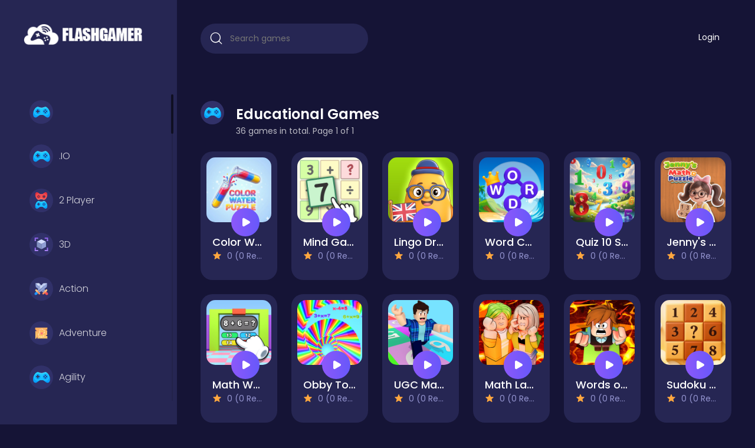

--- FILE ---
content_type: text/html; charset=UTF-8
request_url: https://www.flashgamer.info/category/educational/
body_size: 5304
content:
<!DOCTYPE html>
<html lang="en">
	<head>
		<meta charset="utf-8">
		<meta name="viewport" content="width=device-width, initial-scale=1, shrink-to-fit=no" />
		<title>Educational Games | Play HTML5 Games</title>
		<meta name="description" content="Play Educational Games | Play HTML5 Games">
						<link rel="stylesheet" type="text/css" href="https://www.flashgamer.info/content/themes/arcade-one/css/normalize.css">
		<link rel="stylesheet" type="text/css" href="https://www.flashgamer.info/content/themes/arcade-one/css/bulma.min.css">
		<link rel="stylesheet" type="text/css" href="https://www.flashgamer.info/content/themes/arcade-one/css/jquery.mCustomScrollbar.min.css" media="print" onload="this.media='all'">
		<link rel="preconnect" type="text/css" href="https://fonts.googleapis.com">
		<link rel="preconnect" type="text/css" href="https://fonts.gstatic.com" crossorigin>
		<link href="https://fonts.googleapis.com/css2?family=Poppins:wght@300;400;500;600&display=swap" rel="preload" as="style" onload="this.rel='stylesheet'">
		<link rel="stylesheet" type="text/css" href="https://www.flashgamer.info/content/themes/arcade-one/css/jquery-comments.css" media="print" onload="this.media='all'">
		<link rel="stylesheet" type="text/css" href="https://www.flashgamer.info/content/themes/arcade-one/css/user.css">
		<link rel="stylesheet" type="text/css" href="https://www.flashgamer.info/content/themes/arcade-one/css/main.css">
		<link rel="stylesheet" type="text/css" href="https://www.flashgamer.info/content/themes/arcade-one/css/skin/default.css" media="print" onload="this.media='all'">
		<link rel="stylesheet" type="text/css" href="https://www.flashgamer.info/content/themes/arcade-one/css/custom.css" media="print" onload="this.media='all'">
		 <script async src="https://pagead2.googlesyndication.com/pagead/js/adsbygoogle.js?client=ca-pub-6745586292715183"
     crossorigin="anonymous"></script>     	</head>
	<body>
		<div class="master">
			<div class="sidebar">
				<div class="side-header">
					<div class="burger for-mobile">
						<span class="icon-burger"></span>
					</div>
					<a class="logo" href="https://www.flashgamer.info/">
						<img src="https://www.flashgamer.info/images/logo.png" alt="logo" width="228" height="40">
					</a>
					<div class="bt-more for-mobile">
						<span class="icon-ellipsis"></span>
					</div>
					
				</div>
				<ul class="side-menu mCustomScrollbar" data-mcs-theme="dark">
												<li class="category-item ">
								<a href="https://www.flashgamer.info/category/">
									<span class="g-icon"><img src="https://www.flashgamer.info/content/themes/arcade-one/images/icon/other.svg" alt="" width="40" height="40"></span> 								</a>
							</li>
														<li class="category-item ">
								<a href="https://www.flashgamer.info/category/io/">
									<span class="g-icon"><img src="https://www.flashgamer.info/content/themes/arcade-one/images/icon/other.svg" alt=".IO" width="40" height="40"></span> .IO								</a>
							</li>
														<li class="category-item ">
								<a href="https://www.flashgamer.info/category/2-player/">
									<span class="g-icon"><img src="https://www.flashgamer.info/content/themes/arcade-one/images/icon/2-player.svg" alt="2 Player" width="40" height="40"></span> 2 Player								</a>
							</li>
														<li class="category-item ">
								<a href="https://www.flashgamer.info/category/3d/">
									<span class="g-icon"><img src="https://www.flashgamer.info/content/themes/arcade-one/images/icon/3d.svg" alt="3D" width="40" height="40"></span> 3D								</a>
							</li>
														<li class="category-item ">
								<a href="https://www.flashgamer.info/category/action/">
									<span class="g-icon"><img src="https://www.flashgamer.info/content/themes/arcade-one/images/icon/actions.svg" alt="Action" width="40" height="40"></span> Action								</a>
							</li>
														<li class="category-item ">
								<a href="https://www.flashgamer.info/category/adventure/">
									<span class="g-icon"><img src="https://www.flashgamer.info/content/themes/arcade-one/images/icon/adventure.svg" alt="Adventure" width="40" height="40"></span> Adventure								</a>
							</li>
														<li class="category-item ">
								<a href="https://www.flashgamer.info/category/agility/">
									<span class="g-icon"><img src="https://www.flashgamer.info/content/themes/arcade-one/images/icon/other.svg" alt="Agility" width="40" height="40"></span> Agility								</a>
							</li>
														<li class="category-item ">
								<a href="https://www.flashgamer.info/category/animals/">
									<span class="g-icon"><img src="https://www.flashgamer.info/content/themes/arcade-one/images/icon/other.svg" alt="Animals" width="40" height="40"></span> Animals								</a>
							</li>
														<li class="category-item ">
								<a href="https://www.flashgamer.info/category/arcade/">
									<span class="g-icon"><img src="https://www.flashgamer.info/content/themes/arcade-one/images/icon/arcade.svg" alt="Arcade" width="40" height="40"></span> Arcade								</a>
							</li>
														<li class="category-item ">
								<a href="https://www.flashgamer.info/category/art/">
									<span class="g-icon"><img src="https://www.flashgamer.info/content/themes/arcade-one/images/icon/other.svg" alt="Art" width="40" height="40"></span> Art								</a>
							</li>
														<li class="category-item ">
								<a href="https://www.flashgamer.info/category/baby/">
									<span class="g-icon"><img src="https://www.flashgamer.info/content/themes/arcade-one/images/icon/other.svg" alt="Baby" width="40" height="40"></span> Baby								</a>
							</li>
														<li class="category-item ">
								<a href="https://www.flashgamer.info/category/basketball/">
									<span class="g-icon"><img src="https://www.flashgamer.info/content/themes/arcade-one/images/icon/other.svg" alt="Basketball" width="40" height="40"></span> Basketball								</a>
							</li>
														<li class="category-item ">
								<a href="https://www.flashgamer.info/category/battle/">
									<span class="g-icon"><img src="https://www.flashgamer.info/content/themes/arcade-one/images/icon/other.svg" alt="Battle" width="40" height="40"></span> Battle								</a>
							</li>
														<li class="category-item ">
								<a href="https://www.flashgamer.info/category/bejeweled/">
									<span class="g-icon"><img src="https://www.flashgamer.info/content/themes/arcade-one/images/icon/bejeweled.svg" alt="Bejeweled" width="40" height="40"></span> Bejeweled								</a>
							</li>
														<li class="category-item ">
								<a href="https://www.flashgamer.info/category/board/">
									<span class="g-icon"><img src="https://www.flashgamer.info/content/themes/arcade-one/images/icon/board.svg" alt="Board" width="40" height="40"></span> Board								</a>
							</li>
														<li class="category-item ">
								<a href="https://www.flashgamer.info/category/board-and-card/">
									<span class="g-icon"><img src="https://www.flashgamer.info/content/themes/arcade-one/images/icon/other.svg" alt="Board and card" width="40" height="40"></span> Board and card								</a>
							</li>
														<li class="category-item ">
								<a href="https://www.flashgamer.info/category/boardgames/">
									<span class="g-icon"><img src="https://www.flashgamer.info/content/themes/arcade-one/images/icon/other.svg" alt="Boardgames" width="40" height="40"></span> Boardgames								</a>
							</li>
														<li class="category-item ">
								<a href="https://www.flashgamer.info/category/boys/">
									<span class="g-icon"><img src="https://www.flashgamer.info/content/themes/arcade-one/images/icon/other.svg" alt="Boys" width="40" height="40"></span> Boys								</a>
							</li>
														<li class="category-item ">
								<a href="https://www.flashgamer.info/category/bubble-shooter/">
									<span class="g-icon"><img src="https://www.flashgamer.info/content/themes/arcade-one/images/icon/bubble-shooter.svg" alt="Bubble shooter" width="40" height="40"></span> Bubble shooter								</a>
							</li>
														<li class="category-item ">
								<a href="https://www.flashgamer.info/category/cards/">
									<span class="g-icon"><img src="https://www.flashgamer.info/content/themes/arcade-one/images/icon/cards.svg" alt="Cards" width="40" height="40"></span> Cards								</a>
							</li>
														<li class="category-item ">
								<a href="https://www.flashgamer.info/category/care/">
									<span class="g-icon"><img src="https://www.flashgamer.info/content/themes/arcade-one/images/icon/other.svg" alt="Care" width="40" height="40"></span> Care								</a>
							</li>
														<li class="category-item ">
								<a href="https://www.flashgamer.info/category/casual/">
									<span class="g-icon"><img src="https://www.flashgamer.info/content/themes/arcade-one/images/icon/casual.svg" alt="Casual" width="40" height="40"></span> Casual								</a>
							</li>
														<li class="category-item ">
								<a href="https://www.flashgamer.info/category/classics/">
									<span class="g-icon"><img src="https://www.flashgamer.info/content/themes/arcade-one/images/icon/classic.svg" alt="Classics" width="40" height="40"></span> Classics								</a>
							</li>
														<li class="category-item ">
								<a href="https://www.flashgamer.info/category/clicker/">
									<span class="g-icon"><img src="https://www.flashgamer.info/content/themes/arcade-one/images/icon/clicker.svg" alt="Clicker" width="40" height="40"></span> Clicker								</a>
							</li>
														<li class="category-item ">
								<a href="https://www.flashgamer.info/category/cooking/">
									<span class="g-icon"><img src="https://www.flashgamer.info/content/themes/arcade-one/images/icon/cooking.svg" alt="Cooking" width="40" height="40"></span> Cooking								</a>
							</li>
														<li class="category-item ">
								<a href="https://www.flashgamer.info/category/dress-up/">
									<span class="g-icon"><img src="https://www.flashgamer.info/content/themes/arcade-one/images/icon/other.svg" alt="Dress up" width="40" height="40"></span> Dress up								</a>
							</li>
														<li class="category-item ">
								<a href="https://www.flashgamer.info/category/dress-up/">
									<span class="g-icon"><img src="https://www.flashgamer.info/content/themes/arcade-one/images/icon/other.svg" alt="Dress-up" width="40" height="40"></span> Dress-up								</a>
							</li>
														<li class="category-item active">
								<a href="https://www.flashgamer.info/category/educational/">
									<span class="g-icon"><img src="https://www.flashgamer.info/content/themes/arcade-one/images/icon/other.svg" alt="Educational" width="40" height="40"></span> Educational								</a>
							</li>
														<li class="category-item ">
								<a href="https://www.flashgamer.info/category/fighting/">
									<span class="g-icon"><img src="https://www.flashgamer.info/content/themes/arcade-one/images/icon/other.svg" alt="Fighting" width="40" height="40"></span> Fighting								</a>
							</li>
														<li class="category-item ">
								<a href="https://www.flashgamer.info/category/football/">
									<span class="g-icon"><img src="https://www.flashgamer.info/content/themes/arcade-one/images/icon/other.svg" alt="Football" width="40" height="40"></span> Football								</a>
							</li>
														<li class="category-item ">
								<a href="https://www.flashgamer.info/category/girls/">
									<span class="g-icon"><img src="https://www.flashgamer.info/content/themes/arcade-one/images/icon/girls.svg" alt="Girls" width="40" height="40"></span> Girls								</a>
							</li>
														<li class="category-item ">
								<a href="https://www.flashgamer.info/category/hypercasual/">
									<span class="g-icon"><img src="https://www.flashgamer.info/content/themes/arcade-one/images/icon/casual.svg" alt="Hypercasual" width="40" height="40"></span> Hypercasual								</a>
							</li>
														<li class="category-item ">
								<a href="https://www.flashgamer.info/category/jigsaw/">
									<span class="g-icon"><img src="https://www.flashgamer.info/content/themes/arcade-one/images/icon/other.svg" alt="Jigsaw" width="40" height="40"></span> Jigsaw								</a>
							</li>
														<li class="category-item ">
								<a href="https://www.flashgamer.info/category/junior/">
									<span class="g-icon"><img src="https://www.flashgamer.info/content/themes/arcade-one/images/icon/other.svg" alt="Junior" width="40" height="40"></span> Junior								</a>
							</li>
														<li class="category-item ">
								<a href="https://www.flashgamer.info/category/mahjong--connect/">
									<span class="g-icon"><img src="https://www.flashgamer.info/content/themes/arcade-one/images/icon/other.svg" alt="Mahjong & Connect" width="40" height="40"></span> Mahjong & Connect								</a>
							</li>
														<li class="category-item ">
								<a href="https://www.flashgamer.info/category/match-3/">
									<span class="g-icon"><img src="https://www.flashgamer.info/content/themes/arcade-one/images/icon/match-3.svg" alt="Match 3" width="40" height="40"></span> Match 3								</a>
							</li>
														<li class="category-item ">
								<a href="https://www.flashgamer.info/category/match-3/">
									<span class="g-icon"><img src="https://www.flashgamer.info/content/themes/arcade-one/images/icon/match-3.svg" alt="Match-3" width="40" height="40"></span> Match-3								</a>
							</li>
														<li class="category-item ">
								<a href="https://www.flashgamer.info/category/merge/">
									<span class="g-icon"><img src="https://www.flashgamer.info/content/themes/arcade-one/images/icon/other.svg" alt="Merge" width="40" height="40"></span> Merge								</a>
							</li>
														<li class="category-item ">
								<a href="https://www.flashgamer.info/category/multiplayer/">
									<span class="g-icon"><img src="https://www.flashgamer.info/content/themes/arcade-one/images/icon/multiplayer.svg" alt="Multiplayer" width="40" height="40"></span> Multiplayer								</a>
							</li>
														<li class="category-item ">
								<a href="https://www.flashgamer.info/category/platform/">
									<span class="g-icon"><img src="https://www.flashgamer.info/content/themes/arcade-one/images/icon/other.svg" alt="Platform" width="40" height="40"></span> Platform								</a>
							</li>
														<li class="category-item ">
								<a href="https://www.flashgamer.info/category/puzzle/">
									<span class="g-icon"><img src="https://www.flashgamer.info/content/themes/arcade-one/images/icon/puzzle.svg" alt="Puzzle" width="40" height="40"></span> Puzzle								</a>
							</li>
														<li class="category-item ">
								<a href="https://www.flashgamer.info/category/quiz/">
									<span class="g-icon"><img src="https://www.flashgamer.info/content/themes/arcade-one/images/icon/quiz.svg" alt="Quiz" width="40" height="40"></span> Quiz								</a>
							</li>
														<li class="category-item ">
								<a href="https://www.flashgamer.info/category/racing/">
									<span class="g-icon"><img src="https://www.flashgamer.info/content/themes/arcade-one/images/icon/racing.svg" alt="Racing" width="40" height="40"></span> Racing								</a>
							</li>
														<li class="category-item ">
								<a href="https://www.flashgamer.info/category/racing--driving/">
									<span class="g-icon"><img src="https://www.flashgamer.info/content/themes/arcade-one/images/icon/other.svg" alt="Racing & Driving" width="40" height="40"></span> Racing & Driving								</a>
							</li>
														<li class="category-item ">
								<a href="https://www.flashgamer.info/category/shooter/">
									<span class="g-icon"><img src="https://www.flashgamer.info/content/themes/arcade-one/images/icon/other.svg" alt="Shooter" width="40" height="40"></span> Shooter								</a>
							</li>
														<li class="category-item ">
								<a href="https://www.flashgamer.info/category/shooting/">
									<span class="g-icon"><img src="https://www.flashgamer.info/content/themes/arcade-one/images/icon/other.svg" alt="Shooting" width="40" height="40"></span> Shooting								</a>
							</li>
														<li class="category-item ">
								<a href="https://www.flashgamer.info/category/simulation/">
									<span class="g-icon"><img src="https://www.flashgamer.info/content/themes/arcade-one/images/icon/simulation.svg" alt="Simulation" width="40" height="40"></span> Simulation								</a>
							</li>
														<li class="category-item ">
								<a href="https://www.flashgamer.info/category/skill/">
									<span class="g-icon"><img src="https://www.flashgamer.info/content/themes/arcade-one/images/icon/other.svg" alt="Skill" width="40" height="40"></span> Skill								</a>
							</li>
														<li class="category-item ">
								<a href="https://www.flashgamer.info/category/soccer/">
									<span class="g-icon"><img src="https://www.flashgamer.info/content/themes/arcade-one/images/icon/other.svg" alt="Soccer" width="40" height="40"></span> Soccer								</a>
							</li>
														<li class="category-item ">
								<a href="https://www.flashgamer.info/category/social/">
									<span class="g-icon"><img src="https://www.flashgamer.info/content/themes/arcade-one/images/icon/other.svg" alt="Social" width="40" height="40"></span> Social								</a>
							</li>
														<li class="category-item ">
								<a href="https://www.flashgamer.info/category/sports/">
									<span class="g-icon"><img src="https://www.flashgamer.info/content/themes/arcade-one/images/icon/sport.svg" alt="Sports" width="40" height="40"></span> Sports								</a>
							</li>
														<li class="category-item ">
								<a href="https://www.flashgamer.info/category/stickman/">
									<span class="g-icon"><img src="https://www.flashgamer.info/content/themes/arcade-one/images/icon/other.svg" alt="Stickman" width="40" height="40"></span> Stickman								</a>
							</li>
														<li class="category-item ">
								<a href="https://www.flashgamer.info/category/strategy/">
									<span class="g-icon"><img src="https://www.flashgamer.info/content/themes/arcade-one/images/icon/other.svg" alt="Strategy" width="40" height="40"></span> Strategy								</a>
							</li>
														<li class="category-item ">
								<a href="https://www.flashgamer.info/category/top-picks/">
									<span class="g-icon"><img src="https://www.flashgamer.info/content/themes/arcade-one/images/icon/other.svg" alt="Top Picks" width="40" height="40"></span> Top Picks								</a>
							</li>
											</ul>
			</div>
			<div class="g-content">
				<section class="header">
						<div class="columns">
							<div class="column is-4">
								<form action="https://www.flashgamer.info/index.php" class="search">
									<input type="hidden" name="viewpage" value="search" />
									<input type="text" placeholder="Search games" name="slug" minlength="2" required />
									<button style="padding: 0;"><span class="icon-search"></span></button>
								</form>
							</div>
							<div class="column is-8">
																<ul class="main-menu nav-menu">
																		<li class="nav-item">
										<a class="nav-link" href="https://www.flashgamer.info/login/">Login</a>									</li>
								</ul>
							</div>
						</div>
				</section>
 <script async src="https://pagead2.googlesyndication.com/pagead/js/adsbygoogle.js?client=ca-pub-6745586292715183"
     crossorigin="anonymous"></script>
<section class="section-category">
	<div class="container">
		<div class="columns">
			<div class="column is-12">
				<div class="section-title">
					<h3>
												<span class="g-icon"><img src="https://www.flashgamer.info/content/themes/arcade-one/images/icon/other.svg" alt=""></span> Educational Games					</h3>
					<p>36 games in total. Page 1 of 1</p>
				</div>
			</div>
		</div>
				<div class="columns is-multiline listing">
							<div class="column is-2-widescreen is-3-desktop is-4-tablet is-6-mobile show">
	<div class="g-card">
		<div class="pic">
			<figure class="ratio ratio-1">
				<a href="https://www.flashgamer.info/game/color-water-puzzle/">
					<img src="https://img.gamedistribution.com/0ea7b7e7316a47c38ac5c98ddd42ec4a-512x512.jpg" class="small-thumb" alt="Color Water Puzzle">
				</a>
			</figure>
		</div>
		<div class="g-info">
			<h3 class="grid-title ellipsis">
				<a href="https://www.flashgamer.info/game/color-water-puzzle/">Color Water Puzzle</a>
			</h3>
			<div class="info">
				<div class="rating ellipsis">
					<span class="ico ico-star"></span> 0 (0 Reviews)
				</div>
			</div>
			<a href="https://www.flashgamer.info/game/color-water-puzzle/" class="bt-play"><img src="https://www.flashgamer.info/content/themes/arcade-one/images/icon/play.svg" alt=""></a>
		</div>
	</div>
</div>							<div class="column is-2-widescreen is-3-desktop is-4-tablet is-6-mobile show">
	<div class="g-card">
		<div class="pic">
			<figure class="ratio ratio-1">
				<a href="https://www.flashgamer.info/game/mind-games-math-crosswords/">
					<img src="https://img.gamedistribution.com/e0592e6ecdf54ec7b3d67355b0e5a8d2-512x512.jpg" class="small-thumb" alt="Mind Games: Math Crosswords">
				</a>
			</figure>
		</div>
		<div class="g-info">
			<h3 class="grid-title ellipsis">
				<a href="https://www.flashgamer.info/game/mind-games-math-crosswords/">Mind Games: Math Crosswords</a>
			</h3>
			<div class="info">
				<div class="rating ellipsis">
					<span class="ico ico-star"></span> 0 (0 Reviews)
				</div>
			</div>
			<a href="https://www.flashgamer.info/game/mind-games-math-crosswords/" class="bt-play"><img src="https://www.flashgamer.info/content/themes/arcade-one/images/icon/play.svg" alt=""></a>
		</div>
	</div>
</div>							<div class="column is-2-widescreen is-3-desktop is-4-tablet is-6-mobile show">
	<div class="g-card">
		<div class="pic">
			<figure class="ratio ratio-1">
				<a href="https://www.flashgamer.info/game/lingo-dreams/">
					<img src="https://img.gamedistribution.com/a5587c8977f2437ea437337509704356-512x512.jpg" class="small-thumb" alt="Lingo Dreams">
				</a>
			</figure>
		</div>
		<div class="g-info">
			<h3 class="grid-title ellipsis">
				<a href="https://www.flashgamer.info/game/lingo-dreams/">Lingo Dreams</a>
			</h3>
			<div class="info">
				<div class="rating ellipsis">
					<span class="ico ico-star"></span> 0 (0 Reviews)
				</div>
			</div>
			<a href="https://www.flashgamer.info/game/lingo-dreams/" class="bt-play"><img src="https://www.flashgamer.info/content/themes/arcade-one/images/icon/play.svg" alt=""></a>
		</div>
	</div>
</div>							<div class="column is-2-widescreen is-3-desktop is-4-tablet is-6-mobile show">
	<div class="g-card">
		<div class="pic">
			<figure class="ratio ratio-1">
				<a href="https://www.flashgamer.info/game/word-connect-puzzle/">
					<img src="https://img.gamedistribution.com/1b392a6ff2514ce48a70c90b349e5de5-512x512.jpg" class="small-thumb" alt="Word Connect Puzzle">
				</a>
			</figure>
		</div>
		<div class="g-info">
			<h3 class="grid-title ellipsis">
				<a href="https://www.flashgamer.info/game/word-connect-puzzle/">Word Connect Puzzle</a>
			</h3>
			<div class="info">
				<div class="rating ellipsis">
					<span class="ico ico-star"></span> 0 (0 Reviews)
				</div>
			</div>
			<a href="https://www.flashgamer.info/game/word-connect-puzzle/" class="bt-play"><img src="https://www.flashgamer.info/content/themes/arcade-one/images/icon/play.svg" alt=""></a>
		</div>
	</div>
</div>							<div class="column is-2-widescreen is-3-desktop is-4-tablet is-6-mobile show">
	<div class="g-card">
		<div class="pic">
			<figure class="ratio ratio-1">
				<a href="https://www.flashgamer.info/game/quiz-10-seconds-math/">
					<img src="https://img.gamedistribution.com/5aac1802c4a5449cb57aa14c55731faf-512x512.jpg" class="small-thumb" alt="Quiz 10 Seconds Math">
				</a>
			</figure>
		</div>
		<div class="g-info">
			<h3 class="grid-title ellipsis">
				<a href="https://www.flashgamer.info/game/quiz-10-seconds-math/">Quiz 10 Seconds Math</a>
			</h3>
			<div class="info">
				<div class="rating ellipsis">
					<span class="ico ico-star"></span> 0 (0 Reviews)
				</div>
			</div>
			<a href="https://www.flashgamer.info/game/quiz-10-seconds-math/" class="bt-play"><img src="https://www.flashgamer.info/content/themes/arcade-one/images/icon/play.svg" alt=""></a>
		</div>
	</div>
</div>							<div class="column is-2-widescreen is-3-desktop is-4-tablet is-6-mobile show">
	<div class="g-card">
		<div class="pic">
			<figure class="ratio ratio-1">
				<a href="https://www.flashgamer.info/game/jennys-math-puzzle/">
					<img src="https://img.gamedistribution.com/834471cba9de4c80986b63b576e345ae-512x512.jpg" class="small-thumb" alt="Jenny's Math Puzzle">
				</a>
			</figure>
		</div>
		<div class="g-info">
			<h3 class="grid-title ellipsis">
				<a href="https://www.flashgamer.info/game/jennys-math-puzzle/">Jenny's Math Puzzle</a>
			</h3>
			<div class="info">
				<div class="rating ellipsis">
					<span class="ico ico-star"></span> 0 (0 Reviews)
				</div>
			</div>
			<a href="https://www.flashgamer.info/game/jennys-math-puzzle/" class="bt-play"><img src="https://www.flashgamer.info/content/themes/arcade-one/images/icon/play.svg" alt=""></a>
		</div>
	</div>
</div>							<div class="column is-2-widescreen is-3-desktop is-4-tablet is-6-mobile show">
	<div class="g-card">
		<div class="pic">
			<figure class="ratio ratio-1">
				<a href="https://www.flashgamer.info/game/math-wall-simulator/">
					<img src="https://img.gamedistribution.com/05a3746787c943669531c4241f7df085-512x512.jpg" class="small-thumb" alt="Math Wall Simulator">
				</a>
			</figure>
		</div>
		<div class="g-info">
			<h3 class="grid-title ellipsis">
				<a href="https://www.flashgamer.info/game/math-wall-simulator/">Math Wall Simulator</a>
			</h3>
			<div class="info">
				<div class="rating ellipsis">
					<span class="ico ico-star"></span> 0 (0 Reviews)
				</div>
			</div>
			<a href="https://www.flashgamer.info/game/math-wall-simulator/" class="bt-play"><img src="https://www.flashgamer.info/content/themes/arcade-one/images/icon/play.svg" alt=""></a>
		</div>
	</div>
</div>							<div class="column is-2-widescreen is-3-desktop is-4-tablet is-6-mobile show">
	<div class="g-card">
		<div class="pic">
			<figure class="ratio ratio-1">
				<a href="https://www.flashgamer.info/game/obby-tower/">
					<img src="https://img.gamedistribution.com/62e8b351034b46129fedb50065e06680-512x512.jpg" class="small-thumb" alt="Obby Tower">
				</a>
			</figure>
		</div>
		<div class="g-info">
			<h3 class="grid-title ellipsis">
				<a href="https://www.flashgamer.info/game/obby-tower/">Obby Tower</a>
			</h3>
			<div class="info">
				<div class="rating ellipsis">
					<span class="ico ico-star"></span> 0 (0 Reviews)
				</div>
			</div>
			<a href="https://www.flashgamer.info/game/obby-tower/" class="bt-play"><img src="https://www.flashgamer.info/content/themes/arcade-one/images/icon/play.svg" alt=""></a>
		</div>
	</div>
</div>							<div class="column is-2-widescreen is-3-desktop is-4-tablet is-6-mobile show">
	<div class="g-card">
		<div class="pic">
			<figure class="ratio ratio-1">
				<a href="https://www.flashgamer.info/game/ugc-math-race/">
					<img src="https://img.gamedistribution.com/716f4ed14dfb4a5fabdebd48ca04d0c3-512x512.jpg" class="small-thumb" alt="UGC Math Race">
				</a>
			</figure>
		</div>
		<div class="g-info">
			<h3 class="grid-title ellipsis">
				<a href="https://www.flashgamer.info/game/ugc-math-race/">UGC Math Race</a>
			</h3>
			<div class="info">
				<div class="rating ellipsis">
					<span class="ico ico-star"></span> 0 (0 Reviews)
				</div>
			</div>
			<a href="https://www.flashgamer.info/game/ugc-math-race/" class="bt-play"><img src="https://www.flashgamer.info/content/themes/arcade-one/images/icon/play.svg" alt=""></a>
		</div>
	</div>
</div>							<div class="column is-2-widescreen is-3-desktop is-4-tablet is-6-mobile show">
	<div class="g-card">
		<div class="pic">
			<figure class="ratio ratio-1">
				<a href="https://www.flashgamer.info/game/math-lava-tower-race/">
					<img src="https://img.gamedistribution.com/9c760581e6bf486f8a43e1813614f6bd-512x512.jpg" class="small-thumb" alt="Math Lava: Tower Race">
				</a>
			</figure>
		</div>
		<div class="g-info">
			<h3 class="grid-title ellipsis">
				<a href="https://www.flashgamer.info/game/math-lava-tower-race/">Math Lava: Tower Race</a>
			</h3>
			<div class="info">
				<div class="rating ellipsis">
					<span class="ico ico-star"></span> 0 (0 Reviews)
				</div>
			</div>
			<a href="https://www.flashgamer.info/game/math-lava-tower-race/" class="bt-play"><img src="https://www.flashgamer.info/content/themes/arcade-one/images/icon/play.svg" alt=""></a>
		</div>
	</div>
</div>							<div class="column is-2-widescreen is-3-desktop is-4-tablet is-6-mobile show">
	<div class="g-card">
		<div class="pic">
			<figure class="ratio ratio-1">
				<a href="https://www.flashgamer.info/game/words-or-die/">
					<img src="https://img.gamedistribution.com/4f76d0c61d4f4aa79c64dcd1065e5d59-512x512.jpg" class="small-thumb" alt="Words or Die">
				</a>
			</figure>
		</div>
		<div class="g-info">
			<h3 class="grid-title ellipsis">
				<a href="https://www.flashgamer.info/game/words-or-die/">Words or Die</a>
			</h3>
			<div class="info">
				<div class="rating ellipsis">
					<span class="ico ico-star"></span> 0 (0 Reviews)
				</div>
			</div>
			<a href="https://www.flashgamer.info/game/words-or-die/" class="bt-play"><img src="https://www.flashgamer.info/content/themes/arcade-one/images/icon/play.svg" alt=""></a>
		</div>
	</div>
</div>							<div class="column is-2-widescreen is-3-desktop is-4-tablet is-6-mobile show">
	<div class="g-card">
		<div class="pic">
			<figure class="ratio ratio-1">
				<a href="https://www.flashgamer.info/game/sudoku-vault/">
					<img src="https://img.gamedistribution.com/abdcf6513abb494ebea7cb79e846fa11-512x512.jpg" class="small-thumb" alt="Sudoku Vault">
				</a>
			</figure>
		</div>
		<div class="g-info">
			<h3 class="grid-title ellipsis">
				<a href="https://www.flashgamer.info/game/sudoku-vault/">Sudoku Vault</a>
			</h3>
			<div class="info">
				<div class="rating ellipsis">
					<span class="ico ico-star"></span> 0 (0 Reviews)
				</div>
			</div>
			<a href="https://www.flashgamer.info/game/sudoku-vault/" class="bt-play"><img src="https://www.flashgamer.info/content/themes/arcade-one/images/icon/play.svg" alt=""></a>
		</div>
	</div>
</div>							<div class="column is-2-widescreen is-3-desktop is-4-tablet is-6-mobile show">
	<div class="g-card">
		<div class="pic">
			<figure class="ratio ratio-1">
				<a href="https://www.flashgamer.info/game/code-runner-binary-confusion/">
					<img src="https://img.gamedistribution.com/dac9b9cfefef453ea3d993000589cb61-512x512.jpg" class="small-thumb" alt="Code Runner: Binary Confusion">
				</a>
			</figure>
		</div>
		<div class="g-info">
			<h3 class="grid-title ellipsis">
				<a href="https://www.flashgamer.info/game/code-runner-binary-confusion/">Code Runner: Binary Confusion</a>
			</h3>
			<div class="info">
				<div class="rating ellipsis">
					<span class="ico ico-star"></span> 0 (0 Reviews)
				</div>
			</div>
			<a href="https://www.flashgamer.info/game/code-runner-binary-confusion/" class="bt-play"><img src="https://www.flashgamer.info/content/themes/arcade-one/images/icon/play.svg" alt=""></a>
		</div>
	</div>
</div>							<div class="column is-2-widescreen is-3-desktop is-4-tablet is-6-mobile show">
	<div class="g-card">
		<div class="pic">
			<figure class="ratio ratio-1">
				<a href="https://www.flashgamer.info/game/math-duck/">
					<img src="https://img.gamedistribution.com/35e1ca81ddb84e73879bb7671e8902ad-512x512.jpg" class="small-thumb" alt="Math Duck">
				</a>
			</figure>
		</div>
		<div class="g-info">
			<h3 class="grid-title ellipsis">
				<a href="https://www.flashgamer.info/game/math-duck/">Math Duck</a>
			</h3>
			<div class="info">
				<div class="rating ellipsis">
					<span class="ico ico-star"></span> 0 (0 Reviews)
				</div>
			</div>
			<a href="https://www.flashgamer.info/game/math-duck/" class="bt-play"><img src="https://www.flashgamer.info/content/themes/arcade-one/images/icon/play.svg" alt=""></a>
		</div>
	</div>
</div>							<div class="column is-2-widescreen is-3-desktop is-4-tablet is-6-mobile show">
	<div class="g-card">
		<div class="pic">
			<figure class="ratio ratio-1">
				<a href="https://www.flashgamer.info/game/math-crossword-puzzle---genius-edition/">
					<img src="https://img.gamedistribution.com/a9346f2d1aa048abb0ef2b236c20dd17-512x512.jpg" class="small-thumb" alt="Math Crossword Puzzle - Genius Edition">
				</a>
			</figure>
		</div>
		<div class="g-info">
			<h3 class="grid-title ellipsis">
				<a href="https://www.flashgamer.info/game/math-crossword-puzzle---genius-edition/">Math Crossword Puzzle - Genius Edition</a>
			</h3>
			<div class="info">
				<div class="rating ellipsis">
					<span class="ico ico-star"></span> 0 (0 Reviews)
				</div>
			</div>
			<a href="https://www.flashgamer.info/game/math-crossword-puzzle---genius-edition/" class="bt-play"><img src="https://www.flashgamer.info/content/themes/arcade-one/images/icon/play.svg" alt=""></a>
		</div>
	</div>
</div>							<div class="column is-2-widescreen is-3-desktop is-4-tablet is-6-mobile show">
	<div class="g-card">
		<div class="pic">
			<figure class="ratio ratio-1">
				<a href="https://www.flashgamer.info/game/make-ten-tiles/">
					<img src="https://img.gamedistribution.com/973b28f5e26c477eb1d0c4435bacb000-512x512.jpg" class="small-thumb" alt="Make Ten Tiles">
				</a>
			</figure>
		</div>
		<div class="g-info">
			<h3 class="grid-title ellipsis">
				<a href="https://www.flashgamer.info/game/make-ten-tiles/">Make Ten Tiles</a>
			</h3>
			<div class="info">
				<div class="rating ellipsis">
					<span class="ico ico-star"></span> 0 (0 Reviews)
				</div>
			</div>
			<a href="https://www.flashgamer.info/game/make-ten-tiles/" class="bt-play"><img src="https://www.flashgamer.info/content/themes/arcade-one/images/icon/play.svg" alt=""></a>
		</div>
	</div>
</div>							<div class="column is-2-widescreen is-3-desktop is-4-tablet is-6-mobile show">
	<div class="g-card">
		<div class="pic">
			<figure class="ratio ratio-1">
				<a href="https://www.flashgamer.info/game/math-runner/">
					<img src="https://img.gamedistribution.com/a8870b5a6a76492db5cb8ca599f64843-512x512.jpg" class="small-thumb" alt="Math Runner">
				</a>
			</figure>
		</div>
		<div class="g-info">
			<h3 class="grid-title ellipsis">
				<a href="https://www.flashgamer.info/game/math-runner/">Math Runner</a>
			</h3>
			<div class="info">
				<div class="rating ellipsis">
					<span class="ico ico-star"></span> 0 (0 Reviews)
				</div>
			</div>
			<a href="https://www.flashgamer.info/game/math-runner/" class="bt-play"><img src="https://www.flashgamer.info/content/themes/arcade-one/images/icon/play.svg" alt=""></a>
		</div>
	</div>
</div>							<div class="column is-2-widescreen is-3-desktop is-4-tablet is-6-mobile show">
	<div class="g-card">
		<div class="pic">
			<figure class="ratio ratio-1">
				<a href="https://www.flashgamer.info/game/world-flags-trivia/">
					<img src="https://img.gamedistribution.com/9532b5f88d9a4ffe94832b29294e5484-512x512.jpg" class="small-thumb" alt="World Flags Trivia">
				</a>
			</figure>
		</div>
		<div class="g-info">
			<h3 class="grid-title ellipsis">
				<a href="https://www.flashgamer.info/game/world-flags-trivia/">World Flags Trivia</a>
			</h3>
			<div class="info">
				<div class="rating ellipsis">
					<span class="ico ico-star"></span> 0 (0 Reviews)
				</div>
			</div>
			<a href="https://www.flashgamer.info/game/world-flags-trivia/" class="bt-play"><img src="https://www.flashgamer.info/content/themes/arcade-one/images/icon/play.svg" alt=""></a>
		</div>
	</div>
</div>							<div class="column is-2-widescreen is-3-desktop is-4-tablet is-6-mobile show">
	<div class="g-card">
		<div class="pic">
			<figure class="ratio ratio-1">
				<a href="https://www.flashgamer.info/game/sprunki-coloring-book/">
					<img src="https://img.gamedistribution.com/c6a247522ac147a48c602cd87558dccc-512x512.jpg" class="small-thumb" alt="Sprunki Coloring Book">
				</a>
			</figure>
		</div>
		<div class="g-info">
			<h3 class="grid-title ellipsis">
				<a href="https://www.flashgamer.info/game/sprunki-coloring-book/">Sprunki Coloring Book</a>
			</h3>
			<div class="info">
				<div class="rating ellipsis">
					<span class="ico ico-star"></span> 0 (0 Reviews)
				</div>
			</div>
			<a href="https://www.flashgamer.info/game/sprunki-coloring-book/" class="bt-play"><img src="https://www.flashgamer.info/content/themes/arcade-one/images/icon/play.svg" alt=""></a>
		</div>
	</div>
</div>							<div class="column is-2-widescreen is-3-desktop is-4-tablet is-6-mobile show">
	<div class="g-card">
		<div class="pic">
			<figure class="ratio ratio-1">
				<a href="https://www.flashgamer.info/game/incredible-kids-dentist/">
					<img src="https://img.gamedistribution.com/78fabd7084bc471d852345ea3891d32a-512x512.jpg" class="small-thumb" alt="Incredible Kids Dentist">
				</a>
			</figure>
		</div>
		<div class="g-info">
			<h3 class="grid-title ellipsis">
				<a href="https://www.flashgamer.info/game/incredible-kids-dentist/">Incredible Kids Dentist</a>
			</h3>
			<div class="info">
				<div class="rating ellipsis">
					<span class="ico ico-star"></span> 0 (0 Reviews)
				</div>
			</div>
			<a href="https://www.flashgamer.info/game/incredible-kids-dentist/" class="bt-play"><img src="https://www.flashgamer.info/content/themes/arcade-one/images/icon/play.svg" alt=""></a>
		</div>
	</div>
</div>							<div class="column is-2-widescreen is-3-desktop is-4-tablet is-6-mobile show">
	<div class="g-card">
		<div class="pic">
			<figure class="ratio ratio-1">
				<a href="https://www.flashgamer.info/game/sprunki-mini-games/">
					<img src="https://img.gamedistribution.com/faab3705c7ee4e77902afe18221d7fda-512x512.jpg" class="small-thumb" alt="Sprunki Mini Games">
				</a>
			</figure>
		</div>
		<div class="g-info">
			<h3 class="grid-title ellipsis">
				<a href="https://www.flashgamer.info/game/sprunki-mini-games/">Sprunki Mini Games</a>
			</h3>
			<div class="info">
				<div class="rating ellipsis">
					<span class="ico ico-star"></span> 0 (0 Reviews)
				</div>
			</div>
			<a href="https://www.flashgamer.info/game/sprunki-mini-games/" class="bt-play"><img src="https://www.flashgamer.info/content/themes/arcade-one/images/icon/play.svg" alt=""></a>
		</div>
	</div>
</div>							<div class="column is-2-widescreen is-3-desktop is-4-tablet is-6-mobile show">
	<div class="g-card">
		<div class="pic">
			<figure class="ratio ratio-1">
				<a href="https://www.flashgamer.info/game/meteoheroes/">
					<img src="https://img.gamedistribution.com/4e71f34452474601afea62fb5af95333-512x512.jpg" class="small-thumb" alt="Meteoheroes">
				</a>
			</figure>
		</div>
		<div class="g-info">
			<h3 class="grid-title ellipsis">
				<a href="https://www.flashgamer.info/game/meteoheroes/">Meteoheroes</a>
			</h3>
			<div class="info">
				<div class="rating ellipsis">
					<span class="ico ico-star"></span> 0 (0 Reviews)
				</div>
			</div>
			<a href="https://www.flashgamer.info/game/meteoheroes/" class="bt-play"><img src="https://www.flashgamer.info/content/themes/arcade-one/images/icon/play.svg" alt=""></a>
		</div>
	</div>
</div>							<div class="column is-2-widescreen is-3-desktop is-4-tablet is-6-mobile show">
	<div class="g-card">
		<div class="pic">
			<figure class="ratio ratio-1">
				<a href="https://www.flashgamer.info/game/robocarpoli/">
					<img src="https://img.gamedistribution.com/8a6c8e55d57941b99a3a6f2f5ce946c8-512x512.jpg" class="small-thumb" alt="Robocarpoli">
				</a>
			</figure>
		</div>
		<div class="g-info">
			<h3 class="grid-title ellipsis">
				<a href="https://www.flashgamer.info/game/robocarpoli/">Robocarpoli</a>
			</h3>
			<div class="info">
				<div class="rating ellipsis">
					<span class="ico ico-star"></span> 0 (0 Reviews)
				</div>
			</div>
			<a href="https://www.flashgamer.info/game/robocarpoli/" class="bt-play"><img src="https://www.flashgamer.info/content/themes/arcade-one/images/icon/play.svg" alt=""></a>
		</div>
	</div>
</div>							<div class="column is-2-widescreen is-3-desktop is-4-tablet is-6-mobile show">
	<div class="g-card">
		<div class="pic">
			<figure class="ratio ratio-1">
				<a href="https://www.flashgamer.info/game/find-the-missing-part/">
					<img src="https://img.gamedistribution.com/963ad68c0bac41ba9a540994d2954d93-512x512.jpg" class="small-thumb" alt="Find The Missing Part">
				</a>
			</figure>
		</div>
		<div class="g-info">
			<h3 class="grid-title ellipsis">
				<a href="https://www.flashgamer.info/game/find-the-missing-part/">Find The Missing Part</a>
			</h3>
			<div class="info">
				<div class="rating ellipsis">
					<span class="ico ico-star"></span> 0 (0 Reviews)
				</div>
			</div>
			<a href="https://www.flashgamer.info/game/find-the-missing-part/" class="bt-play"><img src="https://www.flashgamer.info/content/themes/arcade-one/images/icon/play.svg" alt=""></a>
		</div>
	</div>
</div>							<div class="column is-2-widescreen is-3-desktop is-4-tablet is-6-mobile show">
	<div class="g-card">
		<div class="pic">
			<figure class="ratio ratio-1">
				<a href="https://www.flashgamer.info/game/fillwords-find-all-the-words/">
					<img src="https://img.gamedistribution.com/2825d56c03fc49918c47c104a6c170ca-512x512.jpg" class="small-thumb" alt="Fillwords: Find All the Words">
				</a>
			</figure>
		</div>
		<div class="g-info">
			<h3 class="grid-title ellipsis">
				<a href="https://www.flashgamer.info/game/fillwords-find-all-the-words/">Fillwords: Find All the Words</a>
			</h3>
			<div class="info">
				<div class="rating ellipsis">
					<span class="ico ico-star"></span> 0 (0 Reviews)
				</div>
			</div>
			<a href="https://www.flashgamer.info/game/fillwords-find-all-the-words/" class="bt-play"><img src="https://www.flashgamer.info/content/themes/arcade-one/images/icon/play.svg" alt=""></a>
		</div>
	</div>
</div>							<div class="column is-2-widescreen is-3-desktop is-4-tablet is-6-mobile show">
	<div class="g-card">
		<div class="pic">
			<figure class="ratio ratio-1">
				<a href="https://www.flashgamer.info/game/supermarket-cashier-simulator/">
					<img src="https://img.gamedistribution.com/53e5a06f722542b59cb1683b84636b76-512x512.jpg" class="small-thumb" alt="Supermarket Cashier Simulator">
				</a>
			</figure>
		</div>
		<div class="g-info">
			<h3 class="grid-title ellipsis">
				<a href="https://www.flashgamer.info/game/supermarket-cashier-simulator/">Supermarket Cashier Simulator</a>
			</h3>
			<div class="info">
				<div class="rating ellipsis">
					<span class="ico ico-star"></span> 0 (0 Reviews)
				</div>
			</div>
			<a href="https://www.flashgamer.info/game/supermarket-cashier-simulator/" class="bt-play"><img src="https://www.flashgamer.info/content/themes/arcade-one/images/icon/play.svg" alt=""></a>
		</div>
	</div>
</div>							<div class="column is-2-widescreen is-3-desktop is-4-tablet is-6-mobile show">
	<div class="g-card">
		<div class="pic">
			<figure class="ratio ratio-1">
				<a href="https://www.flashgamer.info/game/alphabet-lore-maze/">
					<img src="https://img.gamedistribution.com/d7ff6011917d4fb98589e5087f00795d-512x512.jpg" class="small-thumb" alt="Alphabet Lore Maze">
				</a>
			</figure>
		</div>
		<div class="g-info">
			<h3 class="grid-title ellipsis">
				<a href="https://www.flashgamer.info/game/alphabet-lore-maze/">Alphabet Lore Maze</a>
			</h3>
			<div class="info">
				<div class="rating ellipsis">
					<span class="ico ico-star"></span> 0 (0 Reviews)
				</div>
			</div>
			<a href="https://www.flashgamer.info/game/alphabet-lore-maze/" class="bt-play"><img src="https://www.flashgamer.info/content/themes/arcade-one/images/icon/play.svg" alt=""></a>
		</div>
	</div>
</div>							<div class="column is-2-widescreen is-3-desktop is-4-tablet is-6-mobile show">
	<div class="g-card">
		<div class="pic">
			<figure class="ratio ratio-1">
				<a href="https://www.flashgamer.info/game/clean-the-ocean/">
					<img src="https://img.gamedistribution.com/5afd99347edd4dbb8d9e73f4caf0db6c-512x512.jpg" class="small-thumb" alt="Clean The Ocean">
				</a>
			</figure>
		</div>
		<div class="g-info">
			<h3 class="grid-title ellipsis">
				<a href="https://www.flashgamer.info/game/clean-the-ocean/">Clean The Ocean</a>
			</h3>
			<div class="info">
				<div class="rating ellipsis">
					<span class="ico ico-star"></span> 0 (0 Reviews)
				</div>
			</div>
			<a href="https://www.flashgamer.info/game/clean-the-ocean/" class="bt-play"><img src="https://www.flashgamer.info/content/themes/arcade-one/images/icon/play.svg" alt=""></a>
		</div>
	</div>
</div>							<div class="column is-2-widescreen is-3-desktop is-4-tablet is-6-mobile show">
	<div class="g-card">
		<div class="pic">
			<figure class="ratio ratio-1">
				<a href="https://www.flashgamer.info/game/omg-word-rainbow/">
					<img src="https://img.gamedistribution.com/d69f8c3ff75a4b16b8a0296acce69f49-512x512.jpg" class="small-thumb" alt="OMG Word Rainbow">
				</a>
			</figure>
		</div>
		<div class="g-info">
			<h3 class="grid-title ellipsis">
				<a href="https://www.flashgamer.info/game/omg-word-rainbow/">OMG Word Rainbow</a>
			</h3>
			<div class="info">
				<div class="rating ellipsis">
					<span class="ico ico-star"></span> 0 (0 Reviews)
				</div>
			</div>
			<a href="https://www.flashgamer.info/game/omg-word-rainbow/" class="bt-play"><img src="https://www.flashgamer.info/content/themes/arcade-one/images/icon/play.svg" alt=""></a>
		</div>
	</div>
</div>							<div class="column is-2-widescreen is-3-desktop is-4-tablet is-6-mobile show">
	<div class="g-card">
		<div class="pic">
			<figure class="ratio ratio-1">
				<a href="https://www.flashgamer.info/game/idle-evolution-from-cell-to-human/">
					<img src="https://img.gamedistribution.com/e5841edd25664d9da328abeb494d5564-512x512.jpg" class="small-thumb" alt="Idle Evolution From Cell to Human">
				</a>
			</figure>
		</div>
		<div class="g-info">
			<h3 class="grid-title ellipsis">
				<a href="https://www.flashgamer.info/game/idle-evolution-from-cell-to-human/">Idle Evolution From Cell to Human</a>
			</h3>
			<div class="info">
				<div class="rating ellipsis">
					<span class="ico ico-star"></span> 0 (0 Reviews)
				</div>
			</div>
			<a href="https://www.flashgamer.info/game/idle-evolution-from-cell-to-human/" class="bt-play"><img src="https://www.flashgamer.info/content/themes/arcade-one/images/icon/play.svg" alt=""></a>
		</div>
	</div>
</div>							<div class="column is-2-widescreen is-3-desktop is-4-tablet is-6-mobile show">
	<div class="g-card">
		<div class="pic">
			<figure class="ratio ratio-1">
				<a href="https://www.flashgamer.info/game/animegao-kigurumi-diy/">
					<img src="https://img.gamedistribution.com/caa591ddccac4634a6df05fa3c8407ef-512x512.jpg" class="small-thumb" alt="Animegao Kigurumi DIY">
				</a>
			</figure>
		</div>
		<div class="g-info">
			<h3 class="grid-title ellipsis">
				<a href="https://www.flashgamer.info/game/animegao-kigurumi-diy/">Animegao Kigurumi DIY</a>
			</h3>
			<div class="info">
				<div class="rating ellipsis">
					<span class="ico ico-star"></span> 0 (0 Reviews)
				</div>
			</div>
			<a href="https://www.flashgamer.info/game/animegao-kigurumi-diy/" class="bt-play"><img src="https://www.flashgamer.info/content/themes/arcade-one/images/icon/play.svg" alt=""></a>
		</div>
	</div>
</div>							<div class="column is-2-widescreen is-3-desktop is-4-tablet is-6-mobile show">
	<div class="g-card">
		<div class="pic">
			<figure class="ratio ratio-1">
				<a href="https://www.flashgamer.info/game/math-rockets-division/">
					<img src="https://img.gamedistribution.com/e8853f6d4f2f49d68a7af7142077f7ab-512x512.jpg" class="small-thumb" alt="Math Rockets Division">
				</a>
			</figure>
		</div>
		<div class="g-info">
			<h3 class="grid-title ellipsis">
				<a href="https://www.flashgamer.info/game/math-rockets-division/">Math Rockets Division</a>
			</h3>
			<div class="info">
				<div class="rating ellipsis">
					<span class="ico ico-star"></span> 0 (0 Reviews)
				</div>
			</div>
			<a href="https://www.flashgamer.info/game/math-rockets-division/" class="bt-play"><img src="https://www.flashgamer.info/content/themes/arcade-one/images/icon/play.svg" alt=""></a>
		</div>
	</div>
</div>							<div class="column is-2-widescreen is-3-desktop is-4-tablet is-6-mobile show">
	<div class="g-card">
		<div class="pic">
			<figure class="ratio ratio-1">
				<a href="https://www.flashgamer.info/game/idle-animal-anatomy/">
					<img src="https://img.gamedistribution.com/2e8040ef1eab4a7390561435a00d0555-512x512.jpg" class="small-thumb" alt="IDLE Animal Anatomy">
				</a>
			</figure>
		</div>
		<div class="g-info">
			<h3 class="grid-title ellipsis">
				<a href="https://www.flashgamer.info/game/idle-animal-anatomy/">IDLE Animal Anatomy</a>
			</h3>
			<div class="info">
				<div class="rating ellipsis">
					<span class="ico ico-star"></span> 0 (0 Reviews)
				</div>
			</div>
			<a href="https://www.flashgamer.info/game/idle-animal-anatomy/" class="bt-play"><img src="https://www.flashgamer.info/content/themes/arcade-one/images/icon/play.svg" alt=""></a>
		</div>
	</div>
</div>							<div class="column is-2-widescreen is-3-desktop is-4-tablet is-6-mobile show">
	<div class="g-card">
		<div class="pic">
			<figure class="ratio ratio-1">
				<a href="https://www.flashgamer.info/game/fun-colors---free-coloring-boook-and-drawing-games-for/">
					<img src="https://img.gamedistribution.com/79d1ee4f2f764ed8aff82819bc127dd4-512x512.jpg" class="small-thumb" alt="Fun Colors - free coloring boook and drawing games for">
				</a>
			</figure>
		</div>
		<div class="g-info">
			<h3 class="grid-title ellipsis">
				<a href="https://www.flashgamer.info/game/fun-colors---free-coloring-boook-and-drawing-games-for/">Fun Colors - free coloring boook and drawing games for</a>
			</h3>
			<div class="info">
				<div class="rating ellipsis">
					<span class="ico ico-star"></span> 0 (0 Reviews)
				</div>
			</div>
			<a href="https://www.flashgamer.info/game/fun-colors---free-coloring-boook-and-drawing-games-for/" class="bt-play"><img src="https://www.flashgamer.info/content/themes/arcade-one/images/icon/play.svg" alt=""></a>
		</div>
	</div>
</div>							<div class="column is-2-widescreen is-3-desktop is-4-tablet is-6-mobile show">
	<div class="g-card">
		<div class="pic">
			<figure class="ratio ratio-1">
				<a href="https://www.flashgamer.info/game/number-sweeper-3d/">
					<img src="https://img.gamedistribution.com/4d1151edd28744199f2830633813f4a5-512x512.jpg" class="small-thumb" alt="Number Sweeper 3D">
				</a>
			</figure>
		</div>
		<div class="g-info">
			<h3 class="grid-title ellipsis">
				<a href="https://www.flashgamer.info/game/number-sweeper-3d/">Number Sweeper 3D</a>
			</h3>
			<div class="info">
				<div class="rating ellipsis">
					<span class="ico ico-star"></span> 0 (0 Reviews)
				</div>
			</div>
			<a href="https://www.flashgamer.info/game/number-sweeper-3d/" class="bt-play"><img src="https://www.flashgamer.info/content/themes/arcade-one/images/icon/play.svg" alt=""></a>
		</div>
	</div>
</div>							<div class="column is-2-widescreen is-3-desktop is-4-tablet is-6-mobile show">
	<div class="g-card">
		<div class="pic">
			<figure class="ratio ratio-1">
				<a href="https://www.flashgamer.info/game/funny-daycare/">
					<img src="https://cdn.wanted5games.com/game-img/funny%20daycare%20270x196.png" class="small-thumb" alt="Funny Daycare">
				</a>
			</figure>
		</div>
		<div class="g-info">
			<h3 class="grid-title ellipsis">
				<a href="https://www.flashgamer.info/game/funny-daycare/">Funny Daycare</a>
			</h3>
			<div class="info">
				<div class="rating ellipsis">
					<span class="ico ico-star"></span> 0 (0 Reviews)
				</div>
			</div>
			<a href="https://www.flashgamer.info/game/funny-daycare/" class="bt-play"><img src="https://www.flashgamer.info/content/themes/arcade-one/images/icon/play.svg" alt=""></a>
		</div>
	</div>
</div>					</div>
		<div class="columns">
			<div class="column is-12">
				<div class="pagination-wrapper">
					<nav class="pagination is-rounded is-centered" role="navigation" aria-label="pagination">
						<ul class="pagination-list">
							<li><a class="pagination-link is-current disabled" href="https://www.flashgamer.info/category/educational/1/">1</a></li>						</ul>
					</nav>
				</div>
			</div>
		</div>
	</div>
</section>

<center><script async src="https://pagead2.googlesyndication.com/pagead/js/adsbygoogle.js?client=ca-pub-6745586292715183"
     crossorigin="anonymous"></script>
<!-- Flashgamer Horizontal -->
<ins class="adsbygoogle"
     style="display:block"
     data-ad-client="ca-pub-6745586292715183"
     data-ad-slot="1070940254"
     data-ad-format="auto"
     data-full-width-responsive="true"></ins>
<script>
     (adsbygoogle = window.adsbygoogle || []).push({});
</script></center>
			<section class="footer">
				<div class="container">
					<div class="columns pt-5 pb-5">
						<div class="column is-4">
							<center><script async src="https://pagead2.googlesyndication.com/pagead/js/adsbygoogle.js?client=ca-pub-6745586292715183"
     crossorigin="anonymous"></script>
<!-- Flashgamer square -->
<ins class="adsbygoogle"
     style="display:block"
     data-ad-client="ca-pub-6745586292715183"
     data-ad-slot="2000878546"
     data-ad-format="auto"
     data-full-width-responsive="true"></ins>
<script>
     (adsbygoogle = window.adsbygoogle || []).push({});
</script></center>						</div>
						<div class="column is-4">
							<script async src="https://pagead2.googlesyndication.com/pagead/js/adsbygoogle.js?client=ca-pub-6745586292715183"
     crossorigin="anonymous"></script>
<!-- Flashgamer square -->
<ins class="adsbygoogle"
     style="display:block"
     data-ad-client="ca-pub-6745586292715183"
     data-ad-slot="2000878546"
     data-ad-format="auto"
     data-full-width-responsive="true"></ins>
<script>
     (adsbygoogle = window.adsbygoogle || []).push({});
</script>						</div>
						<div class="column is-4">
							<script async src="https://pagead2.googlesyndication.com/pagead/js/adsbygoogle.js?client=ca-pub-6745586292715183"
     crossorigin="anonymous"></script>
<!-- Flashgamer square -->
<ins class="adsbygoogle"
     style="display:block"
     data-ad-client="ca-pub-6745586292715183"
     data-ad-slot="2000878546"
     data-ad-format="auto"
     data-full-width-responsive="true"></ins>
<script>
     (adsbygoogle = window.adsbygoogle || []).push({});
</script>						</div>
					</div>
				</div>
			</section>
			<section class="section-copyright">
				<div class="container">
					<p class="copyright">
						Flash Gamer © 2022. All rights reserved. <a href ="https://flashgamer.info/page/terms/">Terms</a> | <a href ="https://flashgamer.info/page/privacy-policy/">Privacy Policy</a>						<span class="dsb-panel">
							V-1.4.4						</span>
					</p>
				</div>
			</section>
		</div>
	</div>
	<script type="text/javascript" src="https://www.flashgamer.info/content/themes/arcade-one/js/jquery-1.11.0.min.js"></script>
	<script type="text/javascript" src="https://www.flashgamer.info/content/themes/arcade-one/js/jquery.mCustomScrollbar.concat.min.js"></script>
	<script type="text/javascript" src="https://www.flashgamer.info/js/jquery-comments.min.js"></script>
	<script type="text/javascript" src="https://www.flashgamer.info/content/themes/arcade-one/js/main.js"></script>
	<script type="text/javascript" src="https://www.flashgamer.info/content/themes/arcade-one/js/custom.js"></script>
	<script type="text/javascript" src="https://www.flashgamer.info/js/stats.js"></script>
	</body>
</html>

--- FILE ---
content_type: text/html; charset=utf-8
request_url: https://www.google.com/recaptcha/api2/aframe
body_size: 268
content:
<!DOCTYPE HTML><html><head><meta http-equiv="content-type" content="text/html; charset=UTF-8"></head><body><script nonce="CNcOYJClxhUKD9TAY6kygA">/** Anti-fraud and anti-abuse applications only. See google.com/recaptcha */ try{var clients={'sodar':'https://pagead2.googlesyndication.com/pagead/sodar?'};window.addEventListener("message",function(a){try{if(a.source===window.parent){var b=JSON.parse(a.data);var c=clients[b['id']];if(c){var d=document.createElement('img');d.src=c+b['params']+'&rc='+(localStorage.getItem("rc::a")?sessionStorage.getItem("rc::b"):"");window.document.body.appendChild(d);sessionStorage.setItem("rc::e",parseInt(sessionStorage.getItem("rc::e")||0)+1);localStorage.setItem("rc::h",'1768851094723');}}}catch(b){}});window.parent.postMessage("_grecaptcha_ready", "*");}catch(b){}</script></body></html>

--- FILE ---
content_type: image/svg+xml
request_url: https://www.flashgamer.info/content/themes/arcade-one/images/icon/multiplayer.svg
body_size: 2032
content:
<svg width="40" height="40" viewBox="0 0 40 40" fill="none" xmlns="http://www.w3.org/2000/svg">
<mask id="mask0_101_851" style="mask-type:alpha" maskUnits="userSpaceOnUse" x="9" y="18" width="22" height="14">
<path d="M26.996 19.4438C24.7548 17.6894 23.6796 18.5666 22.5396 19.0122C21.3996 19.4577 20.0005 19.4438 20.0005 19.4438C20.0005 19.4438 18.5885 19.4577 17.4485 19.0122C16.3084 18.5666 15.2332 17.6894 12.9921 19.4438C10.6732 21.2818 9.52024 24.9855 9.61092 27.3943C9.7016 29.8031 10.5307 31.2234 12.2666 31.5993C14.0025 31.9753 16.2048 29.6361 17.2282 29.0791C17.6039 28.8702 18.0703 28.731 18.5237 28.6335C19.5082 28.4108 20.5057 28.4108 21.4773 28.6335C21.9307 28.731 22.3971 28.8842 22.7728 29.0791C23.7962 29.6361 25.9985 31.9892 27.7344 31.5993C29.4703 31.2234 30.2865 29.8031 30.3901 27.3943C30.4678 24.9855 29.3278 21.2818 26.996 19.4438Z" fill="#808080"/>
</mask>
<g mask="url(#mask0_101_851)">
<path d="M26.996 19.4438C24.7548 17.6894 23.6796 18.5666 22.5396 19.0122C21.3996 19.4577 20.0005 19.4438 20.0005 19.4438C20.0005 19.4438 18.5885 19.4577 17.4485 19.0122C16.3084 18.5666 15.2332 17.6894 12.9921 19.4438C10.6732 21.2818 9.52024 24.9855 9.61092 27.3943C9.7016 29.8031 10.5307 31.2234 12.2666 31.5993C14.0025 31.9753 16.2048 29.6361 17.2282 29.0791C17.6039 28.8702 18.0703 28.731 18.5237 28.6335C19.5082 28.4108 20.5057 28.4108 21.4773 28.6335C21.9307 28.731 22.3971 28.8842 22.7728 29.0791C23.7962 29.6361 25.9985 31.9892 27.7344 31.5993C29.4703 31.2234 30.2865 29.8031 30.3901 27.3943C30.4678 24.9855 29.3278 21.2818 26.996 19.4438Z" fill="url(#paint0_linear_101_851)"/>
<circle opacity="0.9" cx="15.512" cy="24.1591" r="3.16645" fill="#079DFB"/>
<path opacity="0.3" d="M18.0041 19.9596C16.0113 18.6262 14.5323 17.9377 14.0419 17.7601C16.6551 17.7601 17.7294 18.8057 19.8724 18.8424C22.0154 18.879 22.1986 17.7251 24.6164 17.6701C26.5506 17.6262 28.2308 20.1794 28.8291 21.4616C28.2369 20.6374 26.6385 18.9889 24.9827 18.9889C22.9129 18.9889 20.4952 21.6264 18.0041 19.9596Z" fill="#BAE4FF"/>
<circle opacity="0.9" cx="24.6442" cy="24.1591" r="3.16645" fill="#079DFB"/>
<path d="M17.0057 23.3922H16.0775V22.4249C16.0775 22.0464 15.7849 21.7415 15.4216 21.7415C15.0584 21.7415 14.7658 22.0464 14.7658 22.4249V23.3922H13.8375C13.4743 23.3922 13.1816 23.6971 13.1816 24.0756C13.1816 24.4541 13.4743 24.759 13.8375 24.759H14.7658V25.7263C14.7658 26.1048 15.0584 26.4097 15.4216 26.4097C15.7849 26.4097 16.0775 26.1048 16.0775 25.7263V24.759H17.0057C17.369 24.759 17.6616 24.4541 17.6616 24.0756C17.6616 23.6971 17.369 23.3922 17.0057 23.3922Z" fill="url(#paint1_linear_101_851)"/>
<path d="M23.0176 23.3103C22.6137 23.3103 22.2823 23.6556 22.2823 24.0765C22.2823 24.4973 22.6137 24.8427 23.0176 24.8427C23.4215 24.8427 23.7529 24.4973 23.7529 24.0765C23.7529 23.6556 23.4215 23.3103 23.0176 23.3103Z" fill="url(#paint2_linear_101_851)"/>
<path d="M26.083 23.3103C25.6792 23.3103 25.3478 23.6556 25.3478 24.0765C25.3478 24.4973 25.6792 24.8427 26.083 24.8427C26.4869 24.8427 26.8183 24.4973 26.8183 24.0765C26.8183 23.6556 26.4869 23.3103 26.083 23.3103Z" fill="url(#paint3_linear_101_851)"/>
<path d="M24.5503 21.7133C24.1465 21.7133 23.8151 22.0586 23.8151 22.4794C23.8151 22.9003 24.1465 23.2456 24.5503 23.2456C24.9542 23.2456 25.2856 22.9003 25.2856 22.4794C25.2856 22.0586 24.9542 21.7133 24.5503 21.7133Z" fill="url(#paint4_linear_101_851)"/>
<path d="M24.5503 24.8966C24.1465 24.8966 23.8151 25.2419 23.8151 25.6628C23.8151 26.0837 24.1465 26.429 24.5503 26.429C24.9542 26.429 25.2856 26.0837 25.2856 25.6628C25.2856 25.2419 24.9542 24.8966 24.5503 24.8966Z" fill="url(#paint5_linear_101_851)"/>
<path opacity="0.9" d="M11.8902 27.8836C10.0051 25.9985 10.3405 23.6804 10.7438 22.757L8.58777 25.0663L9.64311 32.1024H13.7257L17.4571 29.0431C16.3869 29.442 13.7752 29.7687 11.8902 27.8836Z" fill="#079DFB"/>
<path opacity="0.9" d="M28.1479 27.8836C30.033 25.9985 29.6976 23.6804 29.2942 22.757L31.4503 25.0663L30.395 32.1024H26.3124L22.581 29.0431C23.6512 29.442 26.2628 29.7687 28.1479 27.8836Z" fill="#079DFB"/>
</g>
<circle cx="15.0399" cy="9.01143" r="1.92367" fill="#B5C4EC"/>
<mask id="mask1_101_851" style="mask-type:alpha" maskUnits="userSpaceOnUse" x="11" y="11" width="8" height="5">
<path d="M15.0399 11.4414C13.3329 11.4414 11.8769 12.5156 11.3109 14.0249C11.0188 14.8036 11.6414 15.5534 12.4631 15.6817C14.2683 15.9636 15.7049 15.9576 17.595 15.6718C18.4262 15.5462 19.061 14.792 18.7619 14.0065C18.191 12.5069 16.7398 11.4414 15.0399 11.4414Z" fill="#B5C4EC"/>
</mask>
<g mask="url(#mask1_101_851)">
<path d="M15.0399 11.4414C13.3329 11.4414 11.8769 12.5156 11.3109 14.0249C11.0188 14.8036 11.6414 15.5534 12.4631 15.6817C14.2683 15.9636 15.7049 15.9576 17.595 15.6718C18.4262 15.5462 19.061 14.792 18.7619 14.0065C18.191 12.5069 16.7398 11.4414 15.0399 11.4414Z" fill="#B5C4EC"/>
<path d="M18.3962 11.9587C16.4954 11.9587 14.8806 13.1834 14.2978 14.8867C14.0286 15.6736 14.6485 16.4187 15.4695 16.5513C17.5317 16.8842 19.1389 16.8774 21.3005 16.5411C22.131 16.4118 22.7638 15.6621 22.4881 14.8681C21.8999 13.1745 20.29 11.9587 18.3962 11.9587Z" fill="#92A5D8"/>
</g>
<circle r="1.92367" transform="matrix(-1 0 0 1 24.96 9.01143)" fill="#B5C4EC"/>
<mask id="mask2_101_851" style="mask-type:alpha" maskUnits="userSpaceOnUse" x="21" y="11" width="8" height="5">
<path d="M24.96 11.4414C26.667 11.4414 28.123 12.5156 28.689 14.0249C28.981 14.8036 28.3585 15.5534 27.5368 15.6817C25.7316 15.9636 24.295 15.9576 22.4048 15.6718C21.5737 15.5462 20.9389 14.792 21.238 14.0065C21.8089 12.5069 23.26 11.4414 24.96 11.4414Z" fill="#B5C4EC"/>
</mask>
<g mask="url(#mask2_101_851)">
<path d="M24.96 11.4414C26.667 11.4414 28.123 12.5156 28.689 14.0249C28.981 14.8036 28.3585 15.5534 27.5368 15.6817C25.7316 15.9636 24.295 15.9576 22.4048 15.6718C21.5737 15.5462 20.9389 14.792 21.238 14.0065C21.8089 12.5069 23.26 11.4414 24.96 11.4414Z" fill="#B5C4EC"/>
<path d="M21.6037 11.9587C23.5045 11.9587 25.1193 13.1834 25.702 14.8867C25.9713 15.6736 25.3514 16.4187 24.5303 16.5513C22.4682 16.8842 20.861 16.8774 18.6994 16.5411C17.8688 16.4118 17.2361 15.6621 17.5118 14.8681C18.1 13.1745 19.7099 11.9587 21.6037 11.9587Z" fill="#92A5D8"/>
</g>
<circle cx="20" cy="8.40237" r="2.39663" fill="#DBE3FF"/>
<path d="M19.9999 11.4298C17.8733 11.4298 16.0593 12.7681 15.3541 14.6485C14.9903 15.6187 15.7659 16.5528 16.7896 16.7127C19.0387 17.0639 20.8284 17.0564 23.1833 16.7004C24.2188 16.5438 25.0097 15.6042 24.6371 14.6255C23.9258 12.7572 22.1179 11.4298 19.9999 11.4298Z" fill="#DBE3FF"/>
<defs>
<linearGradient id="paint0_linear_101_851" x1="19.9999" y1="18.3949" x2="19.9999" y2="31.6427" gradientUnits="userSpaceOnUse">
<stop offset="0.109375" stop-color="#22CDFE"/>
<stop offset="1" stop-color="#11B5FD"/>
</linearGradient>
<linearGradient id="paint1_linear_101_851" x1="15.4216" y1="21.7415" x2="15.4216" y2="26.4097" gradientUnits="userSpaceOnUse">
<stop stop-color="#262653"/>
<stop offset="1" stop-color="#3E3E68"/>
</linearGradient>
<linearGradient id="paint2_linear_101_851" x1="23.0176" y1="23.3103" x2="23.0176" y2="24.8427" gradientUnits="userSpaceOnUse">
<stop stop-color="#262653"/>
<stop offset="1" stop-color="#3E3E68"/>
</linearGradient>
<linearGradient id="paint3_linear_101_851" x1="26.083" y1="23.3103" x2="26.083" y2="24.8427" gradientUnits="userSpaceOnUse">
<stop stop-color="#262653"/>
<stop offset="1" stop-color="#3E3E68"/>
</linearGradient>
<linearGradient id="paint4_linear_101_851" x1="24.5503" y1="21.7133" x2="24.5503" y2="23.2456" gradientUnits="userSpaceOnUse">
<stop stop-color="#262653"/>
<stop offset="1" stop-color="#3E3E68"/>
</linearGradient>
<linearGradient id="paint5_linear_101_851" x1="24.5503" y1="24.8966" x2="24.5503" y2="26.429" gradientUnits="userSpaceOnUse">
<stop stop-color="#262653"/>
<stop offset="1" stop-color="#3E3E68"/>
</linearGradient>
</defs>
</svg>


--- FILE ---
content_type: image/svg+xml
request_url: https://www.flashgamer.info/content/themes/arcade-one/images/icon/board.svg
body_size: 514
content:
<svg width="40" height="40" viewBox="0 0 40 40" fill="none" xmlns="http://www.w3.org/2000/svg">
<rect x="15.9265" y="10.0464" width="13.5729" height="19.9069" rx="2.5" fill="#F88D53"/>
<rect x="14.2983" y="10.0464" width="13.5729" height="19.9069" rx="2.5" fill="#FFB161"/>
<path d="M16.5605 19.9998H25.6091" stroke="#F88D53" stroke-width="0.8"/>
<circle cx="18.5799" cy="16.9549" r="0.90486" fill="white"/>
<circle cx="21.0567" cy="15.1453" r="0.90486" fill="white"/>
<circle cx="23.5897" cy="13.3355" r="0.90486" fill="white"/>
<circle cx="19.4844" cy="26.3136" r="0.90486" fill="white"/>
<circle cx="22.6846" cy="23.7996" r="0.90486" fill="white"/>
<mask id="mask0_39_328" style="mask-type:alpha" maskUnits="userSpaceOnUse" x="9" y="21" width="9" height="9">
<path d="M16.4707 29.9534H10.4589C9.64236 29.9534 9.16725 29.0252 9.60841 28.338C10.7625 26.5406 11.9525 24.2247 12.2695 21.678H14.3944C14.6108 24.1314 16.082 26.6018 17.2908 28.2861C17.7825 28.9713 17.314 29.9534 16.4707 29.9534Z" fill="#2195FB"/>
</mask>
<g mask="url(#mask0_39_328)">
<path d="M18.5795 29.9534H8.49902C9.87121 28.0603 11.8467 25.0744 12.2695 21.678H14.3944C14.7035 25.1811 17.5706 28.719 18.5795 29.9534Z" fill="url(#paint0_linear_39_328)"/>
<circle opacity="0.4" cx="13.3203" cy="20.8752" r="2.58979" fill="#5D31B9"/>
</g>
<circle cx="13.32" cy="19.8752" r="2.58979" fill="url(#paint1_linear_39_328)"/>
<defs>
<linearGradient id="paint0_linear_39_328" x1="13.5393" y1="21.678" x2="13.5393" y2="29.9534" gradientUnits="userSpaceOnUse">
<stop stop-color="#8B5FE7"/>
<stop offset="1" stop-color="#B38FFF"/>
</linearGradient>
<linearGradient id="paint1_linear_39_328" x1="13.32" y1="17.2854" x2="13.32" y2="22.465" gradientUnits="userSpaceOnUse">
<stop stop-color="#8B5FE7"/>
<stop offset="1" stop-color="#B38FFF"/>
</linearGradient>
</defs>
</svg>


--- FILE ---
content_type: application/javascript
request_url: https://www.flashgamer.info/content/themes/arcade-one/js/main.js
body_size: 2513
content:
"use strict";

(function($){
	$(window).on("load",function(){
		$(".content").mCustomScrollbar();
	});
})(jQuery);

$(document).ready(function(){
	$(".burger").click(function(){
		$(".side-menu").toggleClass("show");
	});

	$(".side-header .bt-more").click(function(){
		$(".header").toggleClass("show");
	});

	if(window.innerWidth < 1025){
        $('.has-dropdown').click(function(d){
            d.preventDefault();
            $(this).children(".drop-ct").toggle();
        });
    }
	/*let game_iframe = $('iframe#game-area');
	if(game_iframe.length){
		//is game page
		game_iframe.attr('src', game_iframe.attr('data-src'));
	}*/

	var $el = $(".user-pic a");
	var $ee = $(".user-dropdown");
	$el.click(function(e){
		e.stopPropagation();
		e.preventDefault();
		$(".user-dropdown").toggleClass('show');
	});
	$(document).on('click',function(e){
		if(($(e.target) != $el) && ($ee.hasClass('show'))){
			$ee.removeClass('show');
		}
	});
	var last_offset = 12;
	var load_amount = 12;
	$('#load-more1').click((e)=>{
		e.preventDefault();
		$(this).addClass('disabled');
		fetch_games(load_amount, 'new');
	});
	function fetch_games(amount, sort_by) {
		$.ajax({
			url: "/includes/fetch.php",
			type: 'POST',
			dataType: 'json',
			data: {amount: amount, offset: last_offset, sort_by: sort_by},
			complete: function (data) {
				append_content(JSON.parse(data.responseText));
			}
		});
	}
	function append_content(data){
		last_offset += data.length;
		data.forEach((game)=>{
			let rating = 0;
			game['upvote'] = Number(game['upvote']);
			game['downvote'] = Number(game['downvote']);
			let total_revs = game['upvote']+game['downvote'];
			if(total_revs > 0){
				rating = (Math.round((game['upvote']/(game['upvote']+game['downvote'])) * 5) / 10);
			}
			let html = '<div class="column is-2-widescreen is-3-desktop is-4-tablet is-6-mobile">';
			html += '<div class="g-card">';
			html += '<div class="pic">';
			html += '<a href="/game/'+game['slug']+'/">';
			html += '<figure class="ratio ratio-1">';
			html += '<img src="'+game['thumb_2']+'" class="small-thumb" alt="'+game['title']+'">';
			html += '</figure></a></div>';
			html += '<div class="g-info">';
			html += '<h3 class="grid-title ellipsis">'+game['title']+'</h3>';
			html += '<div class="info"><div class="rating ellipsis">';
			html += '<span class="ico ico-star"></span> '+rating+' ('+total_revs+' Reviews)';
			html += '</div></div>';
			html += '<a href="/game/'+game['slug']+'/" class="bt-play"><img src="/content/themes/arcade-one/images/icon/play.svg" alt=""></a>';
			html += '</div></div></div>';
			$("#listing1").append(html);
			$("#listing1 .column:hidden").slice(0, load_amount).slideDown();
		});
		if(data.length < load_amount){
			$("#load-more1").text("No More Games").addClass("noContent disabled");
		} else {
			$("#load-more1").removeClass('disabled');
		}
	}
	$("#navb").on('show.bs.collapse', function(){
		$('.user-avatar').hide();
	});
	$("#navb").on('hidden.bs.collapse', function(){
		$('.user-avatar').show();
	});
	$('.bt-group #upvote').on('click', function(e) {
		e.preventDefault();
		$(this).addClass('disabled');
		let data_id = $(this).attr('data-id');
		$.ajax({
			url: '/includes/vote.php',
			type: 'POST',
			dataType: 'json',
			data: {'vote': true, 'action': 'upvote', 'id': data_id},
			success: function (data) {
				//console.log(data.responseText);
			},
			error: function (data) {
				//console.log(data.responseText);
			},
			complete: function (data) {
				console.log(data.responseText);
				$('.bt-group #upvote').addClass('has-background-success');
			}
		});
	});
	$('.bt-group #downvote').on('click', function(e) {
		e.preventDefault();
		$(this).addClass('disabled');
		let data_id = $(this).attr('data-id');
		$.ajax({
			url: '/includes/vote.php',
			type: 'POST',
			dataType: 'json',
			data: {'vote': true, 'action': 'downvote', 'id': data_id},
			success: function (data) {
				//console.log(data.responseText);
			},
			error: function (data) {
				//console.log(data.responseText);
			},
			complete: function (data) {
				console.log(data.responseText);
				$('.bt-group #downvote').addClass('has-background-danger');
			}
		});
	});
	$('.user-avatar').on('click', ()=>{
		let element = $('.user-links');
		if (element.is(":hidden")) {
			element.removeClass('hidden');
		} else element.addClass('hidden');
	});
	$('#btn_prev').on('click', function() {
		$('.profile-gamelist ul').animate({
			scrollLeft: '-=150'
		}, 300, 'swing');
	});
	
	$('#btn_next').on('click', function() {
		$('.profile-gamelist ul').animate({
			scrollLeft: '+=150'
		}, 300, 'swing');
	});
	$('.delete-comment').on('click', function() {
		let id = $(this).attr('data-id');
		$.ajax({
			url: '/includes/comment.php',
			type: 'POST',
			dataType: 'json',
			data: {'delete': true, 'id': id},
			success: function (data) {
				//console.log(data.responseText);
			},
			error: function (data) {
				//console.log(data.responseText);
			},
			complete: function (data) {
				if(data.responseText === 'deleted'){
					$('.id-'+id).remove();
				}
			}
		}, this);
	});
	let game_id;
	if($('#comments').length){
		game_id = $('.bt-group #upvote').attr('data-id');
		$.ajax({
			url: '/includes/comment.php',
			type: 'POST',
			dataType: 'json',
			data: {'load': true, 'game_id': game_id},
			success: function (data) {
				//console.log(data.responseText);
			},
			error: function (data) {
				//console.log(data.responseText);
			},
			complete: function (data) {
				let comments = JSON.parse(data.responseText);
				load_comments(convert_comments(comments));
			}
		});
	}
	function convert_comments(array){
		let data = [];
		array.forEach((item)=>{
			let arr = {
				id: Number(item.id),
				created: item.created_date,
				content: item.comment,
				fullname: item.sender_username,
				profile_picture_url: item.avatar,
			};
			if(Number(item.parent_id)){
				arr.parent = Number(item.parent_id);
			}
			if(!arr.fullname){
				arr.fullname = 'Anonymous';
			}
			data.push(arr);
		});
		return data;
	}
	function load_comments(array){
		let read_only = false;
		let avatar = $('.user-avatar img').attr('src');
		if(!avatar){
			avatar = '/images/default_profile.png';
			read_only = true;
		}
		$('#comments').comments({
			enableUpvoting:false,
			roundProfilePictures: true,
			popularText: '',
			profilePictureURL: avatar,
			readOnly: read_only,
			enableNavigation: false,
			enableEditing: false,
			getComments: function(success, error) {
				success(array);
			},
			postComment: function(commentJSON, success, error) {
				commentJSON.source = 'jquery-comments';
				commentJSON.send = true;
				commentJSON.game_id = game_id;
				$.ajax({
					type: 'post',
					url: '/includes/comment.php',
					data: commentJSON,
					success: function(comment) {
						console.log(comment);
						success(commentJSON)
					},
					error: error
				});
			}
		});
	}
});

function open_fullscreen() {
	let game = document.getElementById("game-area");
	if (game.requestFullscreen) {
	  game.requestFullscreen();
	} else if (game.mozRequestFullScreen) { /* Firefox */
	  game.mozRequestFullScreen();
	} else if (game.webkitRequestFullscreen) { /* Chrome, Safari and Opera */
	  game.webkitRequestFullscreen();
	} else if (game.msRequestFullscreen) { /* IE/Edge */
	  game.msRequestFullscreen();
	}
};
if($('iframe#game-area').length){
	load_leaderboard({type: 'top', amount: 10});
}

function load_leaderboard(conf){
	if($('#content-leaderboard').length){
		let cur_url = $("iframe.game-iframe").attr('src');
		let ref;
		if(cur_url[cur_url.length-1] === '/'){
			ref = cur_url.substring(
			    cur_url.indexOf("/games/") + 7, 
			    cur_url.length-1
			);
		} else if(cur_url.substr(cur_url.length-5, cur_url.length) === '.html') {
			ref = cur_url.substring(
			    cur_url.indexOf("/games/") + 7, 
			    cur_url.lastIndexOf("/index.html")
			);
		}
		let params = 'action=get_scoreboard&ref='+ref+'&conf='+JSON.stringify(conf);
		let xhr = new XMLHttpRequest();
		xhr.open('POST', '/includes/api.php', true);
		xhr.setRequestHeader('Content-type', 'application/x-www-form-urlencoded');
		xhr.onload = function() {
			if (xhr.status === 200) {
				if(xhr.responseText){
					show_leaderboard(JSON.parse(xhr.responseText));
				}
			}
		}.bind(this);
		xhr.send(params);
	}
}
function show_leaderboard(data){
	let html = '<table class="scoreboard table"><thead><tr><th scope="col">#</th><th scope="col">Username</th><th scope="col">Score</th><th scope="col">Date</th></tr></thead><tbody>';
	let index = 1;
	data.forEach((item)=>{
		html += '<tr><th scope="row">'+index+'</th><td>'+item.username+'</td><td>'+item.score+'</td><td>'+item.created_date.substr(0, 10)+'</td></tr>';
		index++;
	});
	html += '</tbody></table>';
	$('#content-leaderboard').html(html);
}